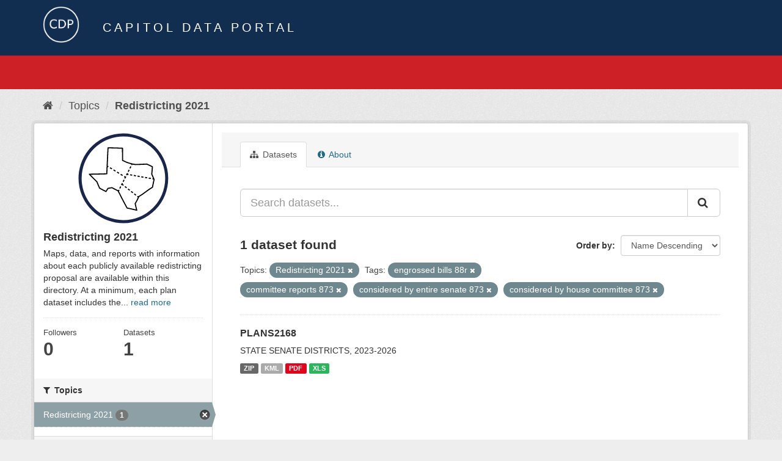

--- FILE ---
content_type: text/html; charset=utf-8
request_url: https://data.capitol.texas.gov/topic/fbbe6559-78d8-4f3d-afd4-522db65f7410?tags=engrossed+bills+88r&tags=committee+reports+873&groups=redistricting&tags=considered+by+entire+senate+873&tags=considered+by+house+committee+873&_tags_limit=0
body_size: 4551
content:
<!DOCTYPE html>
<!--[if IE 9]> <html lang="en" class="ie9"> <![endif]-->
<!--[if gt IE 8]><!--> <html lang="en"> <!--<![endif]-->
  <head>
    <link rel="stylesheet" type="text/css" href="/fanstatic/vendor/:version:2023-04-27T17:02:02.11/select2/select2.css" />
<link rel="stylesheet" type="text/css" href="/fanstatic/css/:version:2023-04-27T17:02:02.01/main.min.css" />
<link rel="stylesheet" type="text/css" href="/fanstatic/vendor/:version:2023-04-27T17:02:02.11/font-awesome/css/font-awesome.min.css" />

    <meta charset="utf-8" />
      <meta name="generator" content="ckan 2.8.2" />
      <meta name="viewport" content="width=device-width, initial-scale=1.0">
    <title>Redistricting 2021 - Topics - Capitol Data Portal</title>

    
    
  <link rel="shortcut icon" href="/base/images/Data.TLC-16x16.png" />
    
  <link rel="alternate" type="application/atom+xml" title="Capitol Data Portal - Datasets in topic: Redistricting 2021" href="feed.group?id=redistricting" />
<link rel="alternate" type="application/atom+xml" title="Capitol Data Portal - Recent Revision History" href="/revision/list?days=1&amp;format=atom" />

      
    

    
      
      
    
    
  </head>

  
  <body data-site-root="https://data.capitol.texas.gov/" data-locale-root="https://data.capitol.texas.gov/" >

    
    <div class="hide"><a href="#content">Skip to content</a></div>
  

  
    
<header class="navbar navbar-static-top masthead sticky-top">
    
  <div class="container">
    <div class="row my-1">
      <div class="col-md-1" style="display: inline-block;">
        <a class="logo" href="/"><img src="/base/images/Data.TLC-logo2.png" alt="Capitol Data Portal" title="Capitol Data Portal" /></a>
      </div>
      <div class="col-md-11" id="title-bar" style="display: inline-block;">
        <h3 style="color:white; margin-bottom: 20px;">Capitol Data Portal</h3>
      </div>
    </div>
  </div>
</header>

  
  <div class="container">
      
            <div class="flash-messages">
              
                
              
            </div>
          
  </div>
  <section class="section" style="height: 55.2px;" id="search-section">
    </section>
    <div role="main">
      <div id="content" class="container">
        
          
            <div class="flash-messages">
              
                
              
            </div>
          

          
            <div class="toolbar">
              
                
                  <ol class="breadcrumb">
                    
<li class="home"><a href="/"><i class="fa fa-home"></i><span> Home</span></a></li>
                    
  <li><a href="/topic">Topics</a></li>
  <li class="active"><a class=" active" href="/topic/redistricting">Redistricting 2021</a></li>

                  </ol>
                
              
            </div>
          

          <div class="row wrapper">
            
            
            

            
              <aside class="secondary col-sm-3">
                
                
  
  
<div class="module context-info">
  <section class="module-content">
    
    
    <div class="image">
      <a href="">
        <img src="https://data.capitol.texas.gov/uploads/group/2021-08-17-231120.562959redticonreg.svg" style="margin:auto;max-width:150px;" alt="redistricting" />
      </a>
    </div>
    
    
    <h1 class="heading">
      Redistricting 2021
      
    </h1>
    
    
    
      <p>
        Maps, data, and reports with information about each publicly available redistricting proposal are available within this directory. At a minimum, each plan dataset includes the...
        <a href="/topic/about/redistricting">read more</a>
      </p>
    
    
    
      
      <div class="nums">
        <dl>
          <dt>Followers</dt>
          <dd data-module="followers-counter" data-module-id="fbbe6559-78d8-4f3d-afd4-522db65f7410" data-module-num_followers="0"><span>0</span></dd>
        </dl>
        <dl>
          <dt>Datasets</dt>
          <dd><span>1</span></dd>
        </dl>
      </div>
      
      
      <div class="follow_button">
        
      </div>
      
    
    
  </section>
</div>


  <div class="filters">
    <div>
      
        

  
  
    
      
      
        <section class="module module-narrow module-shallow">
          
            <h2 class="module-heading">
              <i class="fa fa-filter"></i>
              
              Topics
            </h2>
          
          
            
            
              <nav>
                <ul class="list-unstyled nav nav-simple nav-facet">
                  
                    
                    
                    
                    
                      <li class="nav-item active">
                        <a href="/topic/fbbe6559-78d8-4f3d-afd4-522db65f7410?tags=engrossed+bills+88r&amp;tags=committee+reports+873&amp;tags=considered+by+entire+senate+873&amp;tags=considered+by+house+committee+873&amp;_tags_limit=0" title="">
                          <span class="item-label">Redistricting 2021</span>
                          <span class="hidden separator"> - </span>
                          <span class="item-count badge">1</span>
                        </a>
                      </li>
                  
                </ul>
              </nav>

              <p class="module-footer">
                
                  
                
              </p>
            
            
          
        </section>
      
    
  

      
        

  
  
    
      
      
        <section class="module module-narrow module-shallow">
          
            <h2 class="module-heading">
              <i class="fa fa-filter"></i>
              
              Tags
            </h2>
          
          
            
            
              <nav>
                <ul class="list-unstyled nav nav-simple nav-facet">
                  
                    
                    
                    
                    
                      <li class="nav-item">
                        <a href="/topic/fbbe6559-78d8-4f3d-afd4-522db65f7410?groups=redistricting&amp;tags=considered+by+entire+senate+873&amp;tags=engrossed+bills+88r&amp;tags=2020+census&amp;tags=committee+reports+873&amp;_tags_limit=0&amp;tags=considered+by+house+committee+873" title="">
                          <span class="item-label">2020 census</span>
                          <span class="hidden separator"> - </span>
                          <span class="item-count badge">1</span>
                        </a>
                      </li>
                  
                    
                    
                    
                    
                      <li class="nav-item active">
                        <a href="/topic/fbbe6559-78d8-4f3d-afd4-522db65f7410?tags=engrossed+bills+88r&amp;groups=redistricting&amp;tags=considered+by+entire+senate+873&amp;tags=considered+by+house+committee+873&amp;_tags_limit=0" title="">
                          <span class="item-label">committee reports 873</span>
                          <span class="hidden separator"> - </span>
                          <span class="item-count badge">1</span>
                        </a>
                      </li>
                  
                    
                    
                    
                    
                      <li class="nav-item">
                        <a href="/topic/fbbe6559-78d8-4f3d-afd4-522db65f7410?groups=redistricting&amp;tags=considered+by+entire+senate+873&amp;tags=committee+reports+88r&amp;tags=engrossed+bills+88r&amp;tags=committee+reports+873&amp;_tags_limit=0&amp;tags=considered+by+house+committee+873" title="">
                          <span class="item-label">committee reports 88r</span>
                          <span class="hidden separator"> - </span>
                          <span class="item-count badge">1</span>
                        </a>
                      </li>
                  
                    
                    
                    
                    
                      <li class="nav-item">
                        <a href="/topic/fbbe6559-78d8-4f3d-afd4-522db65f7410?groups=redistricting&amp;tags=considered+by+entire+senate+873&amp;tags=considered+by+entire+house+873&amp;tags=engrossed+bills+88r&amp;tags=committee+reports+873&amp;_tags_limit=0&amp;tags=considered+by+house+committee+873" title="considered by entire house 873">
                          <span class="item-label">considered by entir...</span>
                          <span class="hidden separator"> - </span>
                          <span class="item-count badge">1</span>
                        </a>
                      </li>
                  
                    
                    
                    
                    
                      <li class="nav-item">
                        <a href="/topic/fbbe6559-78d8-4f3d-afd4-522db65f7410?groups=redistricting&amp;tags=considered+by+entire+senate+873&amp;tags=engrossed+bills+88r&amp;tags=committee+reports+873&amp;_tags_limit=0&amp;tags=considered+by+entire+house+88r&amp;tags=considered+by+house+committee+873" title="considered by entire house 88r">
                          <span class="item-label">considered by entir...</span>
                          <span class="hidden separator"> - </span>
                          <span class="item-count badge">1</span>
                        </a>
                      </li>
                  
                    
                    
                    
                    
                      <li class="nav-item active">
                        <a href="/topic/fbbe6559-78d8-4f3d-afd4-522db65f7410?tags=engrossed+bills+88r&amp;tags=committee+reports+873&amp;groups=redistricting&amp;tags=considered+by+house+committee+873&amp;_tags_limit=0" title="considered by entire senate 873">
                          <span class="item-label">considered by entir...</span>
                          <span class="hidden separator"> - </span>
                          <span class="item-count badge">1</span>
                        </a>
                      </li>
                  
                    
                    
                    
                    
                      <li class="nav-item">
                        <a href="/topic/fbbe6559-78d8-4f3d-afd4-522db65f7410?groups=redistricting&amp;tags=considered+by+entire+senate+873&amp;tags=considered+by+entire+senate+88r&amp;tags=engrossed+bills+88r&amp;tags=committee+reports+873&amp;_tags_limit=0&amp;tags=considered+by+house+committee+873" title="considered by entire senate 88r">
                          <span class="item-label">considered by entir...</span>
                          <span class="hidden separator"> - </span>
                          <span class="item-count badge">1</span>
                        </a>
                      </li>
                  
                    
                    
                    
                    
                      <li class="nav-item active">
                        <a href="/topic/fbbe6559-78d8-4f3d-afd4-522db65f7410?tags=engrossed+bills+88r&amp;tags=committee+reports+873&amp;groups=redistricting&amp;tags=considered+by+entire+senate+873&amp;_tags_limit=0" title="considered by house committee 873">
                          <span class="item-label">considered by house...</span>
                          <span class="hidden separator"> - </span>
                          <span class="item-count badge">1</span>
                        </a>
                      </li>
                  
                    
                    
                    
                    
                      <li class="nav-item">
                        <a href="/topic/fbbe6559-78d8-4f3d-afd4-522db65f7410?groups=redistricting&amp;tags=considered+by+house+committee+88r&amp;tags=considered+by+entire+senate+873&amp;tags=engrossed+bills+88r&amp;tags=committee+reports+873&amp;_tags_limit=0&amp;tags=considered+by+house+committee+873" title="considered by house committee 88r">
                          <span class="item-label">considered by house...</span>
                          <span class="hidden separator"> - </span>
                          <span class="item-count badge">1</span>
                        </a>
                      </li>
                  
                    
                    
                    
                    
                      <li class="nav-item">
                        <a href="/topic/fbbe6559-78d8-4f3d-afd4-522db65f7410?groups=redistricting&amp;tags=considered+by+entire+senate+873&amp;tags=considered+by+senate+committee+88r&amp;tags=engrossed+bills+88r&amp;tags=committee+reports+873&amp;_tags_limit=0&amp;tags=considered+by+house+committee+873" title="considered by senate committee 88r">
                          <span class="item-label">considered by senat...</span>
                          <span class="hidden separator"> - </span>
                          <span class="item-count badge">1</span>
                        </a>
                      </li>
                  
                    
                    
                    
                    
                      <li class="nav-item">
                        <a href="/topic/fbbe6559-78d8-4f3d-afd4-522db65f7410?groups=redistricting&amp;tags=current+districts&amp;tags=considered+by+entire+senate+873&amp;tags=engrossed+bills+88r&amp;tags=committee+reports+873&amp;_tags_limit=0&amp;tags=considered+by+house+committee+873" title="">
                          <span class="item-label">current districts</span>
                          <span class="hidden separator"> - </span>
                          <span class="item-count badge">1</span>
                        </a>
                      </li>
                  
                    
                    
                    
                    
                      <li class="nav-item">
                        <a href="/topic/fbbe6559-78d8-4f3d-afd4-522db65f7410?tags=districts+for+2022-2026+elections&amp;groups=redistricting&amp;tags=considered+by+entire+senate+873&amp;tags=engrossed+bills+88r&amp;tags=committee+reports+873&amp;_tags_limit=0&amp;tags=considered+by+house+committee+873" title="districts for 2022-2026 elections">
                          <span class="item-label">districts for 2022-...</span>
                          <span class="hidden separator"> - </span>
                          <span class="item-count badge">1</span>
                        </a>
                      </li>
                  
                    
                    
                    
                    
                      <li class="nav-item">
                        <a href="/topic/fbbe6559-78d8-4f3d-afd4-522db65f7410?groups=redistricting&amp;tags=considered+by+entire+senate+873&amp;tags=engrossed+bills+88r&amp;tags=committee+reports+873&amp;tags=districts+for+2026+elections&amp;_tags_limit=0&amp;tags=considered+by+house+committee+873" title="districts for 2026 elections">
                          <span class="item-label">districts for 2026 ...</span>
                          <span class="hidden separator"> - </span>
                          <span class="item-count badge">1</span>
                        </a>
                      </li>
                  
                    
                    
                    
                    
                      <li class="nav-item">
                        <a href="/topic/fbbe6559-78d8-4f3d-afd4-522db65f7410?groups=redistricting&amp;tags=considered+by+entire+senate+873&amp;tags=enacted+by+87th+legislature+third+called+session&amp;tags=engrossed+bills+88r&amp;tags=committee+reports+873&amp;_tags_limit=0&amp;tags=considered+by+house+committee+873" title="enacted by 87th legislature third called session">
                          <span class="item-label">enacted by 87th leg...</span>
                          <span class="hidden separator"> - </span>
                          <span class="item-count badge">1</span>
                        </a>
                      </li>
                  
                    
                    
                    
                    
                      <li class="nav-item">
                        <a href="/topic/fbbe6559-78d8-4f3d-afd4-522db65f7410?groups=redistricting&amp;tags=considered+by+entire+senate+873&amp;tags=engrossed+bills+88r&amp;tags=committee+reports+873&amp;_tags_limit=0&amp;tags=enacted+by+the+88th+legislature&amp;tags=considered+by+house+committee+873" title="enacted by the 88th legislature">
                          <span class="item-label">enacted by the 88th...</span>
                          <span class="hidden separator"> - </span>
                          <span class="item-count badge">1</span>
                        </a>
                      </li>
                  
                    
                    
                    
                    
                      <li class="nav-item">
                        <a href="/topic/fbbe6559-78d8-4f3d-afd4-522db65f7410?groups=redistricting&amp;tags=considered+by+entire+senate+873&amp;tags=engrossed+bills+873&amp;tags=engrossed+bills+88r&amp;tags=committee+reports+873&amp;_tags_limit=0&amp;tags=considered+by+house+committee+873" title="">
                          <span class="item-label">engrossed bills 873</span>
                          <span class="hidden separator"> - </span>
                          <span class="item-count badge">1</span>
                        </a>
                      </li>
                  
                    
                    
                    
                    
                      <li class="nav-item active">
                        <a href="/topic/fbbe6559-78d8-4f3d-afd4-522db65f7410?tags=committee+reports+873&amp;groups=redistricting&amp;tags=considered+by+entire+senate+873&amp;tags=considered+by+house+committee+873&amp;_tags_limit=0" title="">
                          <span class="item-label">engrossed bills 88r</span>
                          <span class="hidden separator"> - </span>
                          <span class="item-count badge">1</span>
                        </a>
                      </li>
                  
                    
                    
                    
                    
                      <li class="nav-item">
                        <a href="/topic/fbbe6559-78d8-4f3d-afd4-522db65f7410?groups=redistricting&amp;tags=considered+by+entire+senate+873&amp;tags=enrolled+bills+873&amp;tags=engrossed+bills+88r&amp;tags=committee+reports+873&amp;_tags_limit=0&amp;tags=considered+by+house+committee+873" title="">
                          <span class="item-label">enrolled bills 873</span>
                          <span class="hidden separator"> - </span>
                          <span class="item-count badge">1</span>
                        </a>
                      </li>
                  
                    
                    
                    
                    
                      <li class="nav-item">
                        <a href="/topic/fbbe6559-78d8-4f3d-afd4-522db65f7410?groups=redistricting&amp;tags=considered+by+entire+senate+873&amp;tags=engrossed+bills+88r&amp;tags=committee+reports+873&amp;_tags_limit=0&amp;tags=exhibits+for+lulac+v.+abbott&amp;tags=considered+by+house+committee+873" title="exhibits for lulac v. abbott">
                          <span class="item-label">exhibits for lulac ...</span>
                          <span class="hidden separator"> - </span>
                          <span class="item-count badge">1</span>
                        </a>
                      </li>
                  
                    
                    
                    
                    
                      <li class="nav-item">
                        <a href="/topic/fbbe6559-78d8-4f3d-afd4-522db65f7410?groups=redistricting&amp;tags=considered+by+entire+senate+873&amp;tags=introduced+bills+88r&amp;tags=engrossed+bills+88r&amp;tags=committee+reports+873&amp;_tags_limit=0&amp;tags=considered+by+house+committee+873" title="">
                          <span class="item-label">introduced bills 88r</span>
                          <span class="hidden separator"> - </span>
                          <span class="item-count badge">1</span>
                        </a>
                      </li>
                  
                    
                    
                    
                    
                      <li class="nav-item">
                        <a href="/topic/fbbe6559-78d8-4f3d-afd4-522db65f7410?groups=redistricting&amp;tags=considered+by+entire+senate+873&amp;tags=proposed+districts&amp;tags=engrossed+bills+88r&amp;tags=committee+reports+873&amp;_tags_limit=0&amp;tags=considered+by+house+committee+873" title="">
                          <span class="item-label">proposed districts</span>
                          <span class="hidden separator"> - </span>
                          <span class="item-count badge">1</span>
                        </a>
                      </li>
                  
                    
                    
                    
                    
                      <li class="nav-item">
                        <a href="/topic/fbbe6559-78d8-4f3d-afd4-522db65f7410?groups=redistricting&amp;tags=considered+by+entire+senate+873&amp;tags=engrossed+bills+88r&amp;tags=committee+reports+873&amp;_tags_limit=0&amp;tags=senate&amp;tags=considered+by+house+committee+873" title="">
                          <span class="item-label">senate</span>
                          <span class="hidden separator"> - </span>
                          <span class="item-count badge">1</span>
                        </a>
                      </li>
                  
                </ul>
              </nav>

              <p class="module-footer">
                
                  <a href="/topic/fbbe6559-78d8-4f3d-afd4-522db65f7410?tags=engrossed+bills+88r&amp;tags=committee+reports+873&amp;groups=redistricting&amp;tags=considered+by+entire+senate+873&amp;tags=considered+by+house+committee+873" class="read-more">Show Only Popular Tags</a>
                
              </p>
            
            
          
        </section>
      
    
  

      
    </div>
    <a class="close no-text hide-filters"><i class="fa fa-times-circle"></i><span class="text">close</span></a>
  </div>

              </aside>
            

            
              <div class="primary col-sm-9 col-xs-12">
                
                
                  <article class="module">
                    
                      <header class="module-content page-header">
                        
                        <ul class="nav nav-tabs">
                          
  <li class="active"><a href="/topic/redistricting"><i class="fa fa-sitemap"></i> Datasets</a></li>
  <!-- <li><a href="/topic/activity/redistricting/0"><i class="fa fa-clock-o"></i> Activity Stream</a></li> -->
  <li><a href="/topic/about/redistricting"><i class="fa fa-info-circle"></i> About</a></li>

                        </ul>
                      </header>
                    
                    <div class="module-content">
                      
                      
  
    
    
    







<form id="group-datasets-search-form" class="search-form" method="get" data-module="select-switch">

  
    <div class="input-group search-input-group">
      <input aria-label="Search datasets..." id="field-giant-search" type="text" class="form-control input-lg" name="q" value="" autocomplete="off" placeholder="Search datasets...">
      
      <span class="input-group-btn">
        <button class="btn btn-default btn-lg" type="submit" value="search">
          <i class="fa fa-search"></i>
        </button>
      </span>
      
    </div>
  

  
    <span>
  
  

  
  
  
  <input type="hidden" name="tags" value="engrossed bills 88r" />
  
  
  
  
  
  <input type="hidden" name="tags" value="committee reports 873" />
  
  
  
  
  
  <input type="hidden" name="groups" value="redistricting" />
  
  
  
  
  
  <input type="hidden" name="tags" value="considered by entire senate 873" />
  
  
  
  
  
  <input type="hidden" name="tags" value="considered by house committee 873" />
  
  
  
  </span>
  

  
    
      <div class="form-select form-group control-order-by">
        <label for="field-order-by">Order by</label>
        <select id="field-order-by" name="sort" class="form-control">
          
            
              <option value="title_string desc">Name Descending</option>
            
          
            
              <option value="score desc, metadata_modified desc">Relevance</option>
            
          
            
              <option value="title_string asc">Name Ascending</option>
            
          
            
              <option value="metadata_modified desc">Last Modified</option>
            
          
            
          
        </select>
        
        <button class="btn btn-default js-hide" type="submit">Go</button>
        
      </div>
    
  

  
    
      <h2>

  
  
  
  

1 dataset found</h2>
    
  

  
    
      <p class="filter-list">
        
          
          <span class="facet">Topics:</span>
          
            <span class="filtered pill">Redistricting 2021
              <a href="/topic/redistricting?tags=engrossed+bills+88r&amp;tags=committee+reports+873&amp;tags=considered+by+entire+senate+873&amp;tags=considered+by+house+committee+873&amp;_tags_limit=0" class="remove" title="Remove"><i class="fa fa-times"></i></a>
            </span>
          
        
          
          <span class="facet">Tags:</span>
          
            <span class="filtered pill">engrossed bills 88r
              <a href="/topic/redistricting?tags=committee+reports+873&amp;groups=redistricting&amp;tags=considered+by+entire+senate+873&amp;tags=considered+by+house+committee+873&amp;_tags_limit=0" class="remove" title="Remove"><i class="fa fa-times"></i></a>
            </span>
          
            <span class="filtered pill">committee reports 873
              <a href="/topic/redistricting?tags=engrossed+bills+88r&amp;groups=redistricting&amp;tags=considered+by+entire+senate+873&amp;tags=considered+by+house+committee+873&amp;_tags_limit=0" class="remove" title="Remove"><i class="fa fa-times"></i></a>
            </span>
          
            <span class="filtered pill">considered by entire senate 873
              <a href="/topic/redistricting?tags=engrossed+bills+88r&amp;tags=committee+reports+873&amp;groups=redistricting&amp;tags=considered+by+house+committee+873&amp;_tags_limit=0" class="remove" title="Remove"><i class="fa fa-times"></i></a>
            </span>
          
            <span class="filtered pill">considered by house committee 873
              <a href="/topic/redistricting?tags=engrossed+bills+88r&amp;tags=committee+reports+873&amp;groups=redistricting&amp;tags=considered+by+entire+senate+873&amp;_tags_limit=0" class="remove" title="Remove"><i class="fa fa-times"></i></a>
            </span>
          
        
      </p>
      <a class="show-filters btn btn-default">Filter Results</a>
    
  

</form>




  
  
    
      

  
    <ul class="dataset-list list-unstyled">
    	
	      
	        






  <li class="dataset-item">
    
      <div class="dataset-content">
        
          <h3 class="dataset-heading">
            
              
            
            
              <a href="/dataset/plans2168">PLANS2168</a>
            
            
              
              
            
          </h3>
        
        
          
        
        
          
            <div>STATE SENATE DISTRICTS, 2023-2026</div>
          
        
      </div>
      
        
          
            <ul class="dataset-resources list-unstyled">
              
                
                <li>
                  <a href="/dataset/plans2168" class="label label-default" data-format="zip">ZIP</a>
                </li>
                
                <li>
                  <a href="/dataset/plans2168" class="label label-default" data-format="kml">KML</a>
                </li>
                
                <li>
                  <a href="/dataset/plans2168" class="label label-default" data-format="pdf">PDF</a>
                </li>
                
                <li>
                  <a href="/dataset/plans2168" class="label label-default" data-format="xls">XLS</a>
                </li>
                
              
            </ul>
          
        
      
    
  </li>

	      
	    
    </ul>
  

    
  
  
    
  

                    </div>
                  </article>
                
              </div>
            
          </div>
        
      </div>
    </div>
  
    <style>
.site-footer {
  background: #eeeeee url("../../../base/images/bg.png");
}

.site-footer a {
  color: #112e51;
}

hr {
  border-top: 1px solid #112e51;
}

.site-footer h4 {
  color: #112e51;
}

body {
  background: #eeeeee url("../../../base/images/bg.png");
}
</style>
<footer class="site-footer">
  <div class="container">
    
    <div class="row">
      <div class="col-lg-12 col-sm-12">
        <h4>Quick Links</h4>
        <hr>
      </div>
    </div>
    <div class="row">
      <div class="col-lg-4 col-sm-6">
          <div>
              <a href="https://redistricting.capitol.texas.gov/" target="_blank">Texas Redistricting</a>
          </div>
          <div>
              <a href="https://wrm.capitol.texas.gov/home" target="_blank">Who Represents Me?</a>
          </div>
          <div>
              <a href="https://dvr.capitol.texas.gov/" target="_blank">DistrictViewer</a>
          </div>
        <div>
          <a href="/about">About Capitol Data Portal</a>
        </div>
        <div>
          <a href="http://www.ckan.org/" target="_blank">CKAN Association</a>
        </div>
        <div>
          <a href="http://www.opendefinition.org/okd/" target="_blank">Open Data</a>
        </div>   
      </div>
      <div class="col-lg-2">
      </div>
      <div class="col-lg-4 col-sm-6 text-center">
        <a href="https://tlc.texas.gov/" title="TLC Home (Opens new tab)" target="_blank" rel="noreferrer"><img src="/base/images/tlc-logo.png" alt="Texas Legislative Council" style="width:75px;"></a>
        <h4 style="font-size: 13px!important; letter-spacing: 1px!important; text-transform: none!important;">Maintained by the Texas Legislative Council</h4>
      </div>
    </div>
    
  </div>

  
    
  
</footer>
  
    
    
    
  
    

      
  <script>document.getElementsByTagName('html')[0].className += ' js';</script>
<script type="text/javascript" src="/fanstatic/vendor/:version:2023-04-27T17:02:02.11/jquery.min.js"></script>
<script type="text/javascript" src="/fanstatic/vendor/:version:2023-04-27T17:02:02.11/:bundle:bootstrap/js/bootstrap.min.js;jed.min.js;moment-with-locales.js;select2/select2.min.js"></script>
<script type="text/javascript" src="/fanstatic/base/:version:2023-04-27T17:02:02.04/:bundle:plugins/jquery.inherit.min.js;plugins/jquery.proxy-all.min.js;plugins/jquery.url-helpers.min.js;plugins/jquery.date-helpers.min.js;plugins/jquery.slug.min.js;plugins/jquery.slug-preview.min.js;plugins/jquery.truncator.min.js;plugins/jquery.masonry.min.js;plugins/jquery.form-warning.min.js;plugins/jquery.images-loaded.min.js;sandbox.min.js;module.min.js;pubsub.min.js;client.min.js;notify.min.js;i18n.min.js;main.min.js;modules/select-switch.min.js;modules/slug-preview.min.js;modules/basic-form.min.js;modules/confirm-action.min.js;modules/api-info.min.js;modules/autocomplete.min.js;modules/custom-fields.min.js;modules/data-viewer.min.js;modules/table-selectable-rows.min.js;modules/resource-form.min.js;modules/resource-upload-field.min.js;modules/resource-reorder.min.js;modules/resource-view-reorder.min.js;modules/follow.min.js;modules/activity-stream.min.js;modules/dashboard.min.js;modules/resource-view-embed.min.js;view-filters.min.js;modules/resource-view-filters-form.min.js;modules/resource-view-filters.min.js;modules/table-toggle-more.min.js;modules/dataset-visibility.min.js;modules/media-grid.min.js;modules/image-upload.min.js;modules/followers-counter.min.js"></script></body>
</html>

--- FILE ---
content_type: image/svg+xml
request_url: https://data.capitol.texas.gov/uploads/group/2021-08-17-231120.562959redticonreg.svg
body_size: 4837
content:
<svg xmlns="http://www.w3.org/2000/svg" width="500" height="500" viewBox="0 0 500 500"><circle cx="250" cy="250" r="236.46" fill="#fff"/><path d="M250,495A245.06,245.06,0,0,1,154.63,24.26,245.06,245.06,0,0,1,345.37,475.74,243.45,243.45,0,0,1,250,495Zm0-472.93a228,228,0,0,0-88.72,438A228,228,0,0,0,338.72,40,226.6,226.6,0,0,0,250,22.07Z" fill="#1a254a"/><path d="M420.18,255.24c-2.24-5-3.92-8.92-5.54-12.73-2-4.77-4-9.3-6.9-15.72,1.62-12.72,2.59-26.43,3.54-39.7a3,3,0,0,0-1.66-2.9c-11-5.53-21-10.09-30.67-14.51a3.09,3.09,0,0,0-1.44-.27c-20.66,1.27-41.13,1.89-60.94,2.5a194,194,0,0,1-68.29-21.61c.1-21.76-.13-43.46-.35-64.47a3,3,0,0,0-2.88-3c-27.11-1.21-53.4-1.69-78.82-2.16a3,3,0,0,0-3.07,2.85c-2.38,44.64-4.6,92.59-6.75,139.07-31,1-62,1.6-92,2.19a3,3,0,0,0-2.12,5.1c13.29,13.82,27.14,27.55,40.54,40.84,4.51,12.11,9.72,23.5,14.76,34.53a3,3,0,0,0,1.28,1.38c11.24,6.21,23.13,12.33,34.64,18.26a3,3,0,0,0,3.92-1.05c3.65-5.69,7.13-11,10.52-16.23,6.86-1.27,13-2.28,18.9-3.25,10.2,5.19,21.23,10.93,32,16.51,15.62,31.48,32.34,62.73,48.51,93a3,3,0,0,0,2.15,1.55c16.89,2.9,35,7.45,52.57,11.85a3,3,0,0,0,.73.09,3,3,0,0,0,2.91-3.78c-3.18-12.16-5.77-23.64-8.27-34.77,7.34-11.76,13.4-24.63,19.26-37.14,12.72-7.29,24.13-15.77,36.2-24.73,11.73-8.71,23.86-17.72,37.35-25.58a3,3,0,0,0,1.45-2.09c2.54-14.91,5.66-28.75,8.68-42.12A3.1,3.1,0,0,0,420.18,255.24ZM406,296.86c-13.29,7.85-25.18,16.68-36.69,25.23-12.18,9.05-23.69,17.59-36.42,24.81a3,3,0,0,0-1.25,1.35l-.2.42L328,346l-3.74,4.73,4.56,3.59c-5.22,11.05-10.7,22.22-17.14,32.36a3.1,3.1,0,0,0-.39,2.3c2.26,10,4.58,20.37,7.33,31.25-15.6-3.9-31.54-7.79-46.65-10.46C256.51,380.82,240.58,351,225.62,321l3.28-6.46-5.38-2.72-1.9,3.74c-11-5.75-22.42-11.67-32.89-17a3,3,0,0,0-1.85-.28c-6.61,1.08-13.44,2.2-21.28,3.66a3.14,3.14,0,0,0-2,1.36c-3.14,4.81-6.37,9.76-9.74,15-10.4-5.36-21.06-10.88-31.18-16.44-5-10.84-10-22-14.41-33.83a3,3,0,0,0-.7-1.1c-11.92-11.81-24.2-24-36.11-36.24,28.77-.56,58.37-1.17,87.92-2.15a3,3,0,0,0,2.91-2.87v-.12c.57-12.43,1.15-25,1.74-37.54l2.4,1.47,3.16-5.13-5.24-3.22c1.5-31.94,3-63.89,4.65-94.36,23.59.43,47.92.91,72.92,2,.21,20.67.42,42,.3,63.31a3,3,0,0,0,1.56,2.66,199.14,199.14,0,0,0,49.41,19.09l-1.36,2.69,5.38,2.71,2-4c5.57,1.15,11.19,2.08,16.81,2.75a3.39,3.39,0,0,0,.45,0c19.68-.6,40-1.22,60.6-2.46,8.89,4.05,18.06,8.24,28,13.19-.91,12.85-1.89,26.05-3.46,38.21a3.1,3.1,0,0,0,.24,1.64c3.1,6.76,5.09,11.43,7.2,16.36l2.2,5.14-2.14-.38-1.06,5.93,6.11,1.1.06.12C411.39,269.52,408.44,282.69,406,296.86Z"/><rect x="226.83" y="297.22" width="11.86" height="6.03" transform="translate(-140.23 372.31) rotate(-63.15)"/><polygon points="247.35 278.07 241.97 275.35 236.62 285.93 242 288.65 243.02 286.62 248.66 291.07 252.4 286.34 245.8 281.13 247.35 278.07"/><rect x="245.27" y="260.75" width="11.86" height="6.03" transform="translate(-97.5 369.03) rotate(-63.2)"/><rect x="272.88" y="206.04" width="11.86" height="6.03" transform="translate(-33.39 363.86) rotate(-63.24)"/><polygon points="255.05 249.47 260.43 252.18 265.77 241.59 260.39 238.88 259.88 239.89 255.88 237.42 252.72 242.56 257.16 245.28 255.05 249.47"/><rect x="282.08" y="187.79" width="11.86" height="6.03" transform="translate(-12.02 362.1) rotate(-63.25)"/><rect x="198.46" y="201.23" width="6.03" height="12.53" transform="translate(-80.82 270.38) rotate(-58.4)"/><rect x="217.86" y="213.16" width="6.03" height="12.53" transform="translate(-81.75 292.56) rotate(-58.4)"/><rect x="179.07" y="189.3" width="6.03" height="12.53" transform="translate(-79.89 248.17) rotate(-58.4)"/><rect x="237.25" y="225.09" width="6.03" height="12.53" transform="translate(-82.68 314.79) rotate(-58.4)"/><polygon points="278.08 226.36 273.84 225.61 274.98 223.35 269.6 220.64 264.25 231.23 269.63 233.94 271 231.23 277.03 232.29 278.08 226.36"/><rect x="289.07" y="225.91" width="6.03" height="11.95" transform="translate(13.02 479.29) rotate(-80)"/><rect x="329.9" y="233.13" width="6.03" height="11.95" transform="translate(39.33 525.13) rotate(-79.94)"/><rect x="350.31" y="236.75" width="6.03" height="11.95" transform="translate(52.47 548.08) rotate(-79.91)"/><rect x="391.14" y="244.03" width="6.03" height="11.95" transform="translate(78.62 593.96) rotate(-79.85)"/><rect x="370.72" y="240.39" width="6.03" height="11.95" transform="translate(65.59 571.05) rotate(-79.89)"/><rect x="309.49" y="229.51" width="6.03" height="11.95" transform="translate(26.21 502.22) rotate(-79.97)"/><rect x="276.79" y="305.68" width="6.03" height="12.23" transform="translate(-138.28 338.43) rotate(-51.74)"/><rect x="259.75" y="292.24" width="6.03" height="12.23" transform="translate(-134.22 319.94) rotate(-51.74)"/><rect x="293.83" y="319.11" width="6.03" height="12.23" transform="translate(-142.34 356.93) rotate(-51.74)"/><rect x="310.87" y="332.55" width="6.03" height="12.23" transform="translate(-146.4 375.42) rotate(-51.74)"/></svg>